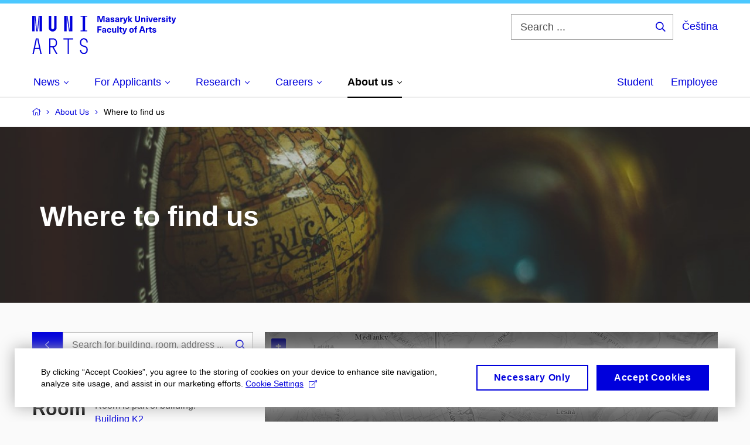

--- FILE ---
content_type: text/html; charset=utf-8
request_url: https://www.phil.muni.cz/en/about-us/where-to-find-us/office-1957
body_size: 17220
content:


<!doctype html>
<!--[if lte IE 9]>    <html lang="en" class="old-browser no-js no-touch"> <![endif]-->
<!--[if IE 9 ]>    <html lang="en" class="ie9 no-js no-touch"> <![endif]-->
<!--[if (gt IE 9)|!(IE)]><!-->
<html class="no-js" lang="en">
<!--<![endif]-->
<head>
    

<meta charset="utf-8" />
<meta name="viewport" content="width=device-width, initial-scale=1.0">

    <meta name="robots" content="index, follow">

<title>Room 217 | Faculty of Arts MU</title>

<meta name="twitter:site" content="@muni_cz">
<meta name="twitter:card" content="summary">

    <meta name="author" content="Masaryk University" />
    <meta name="twitter:title" content="Where to find us | Faculty of Arts MU" />
    <meta property="og:title" content="Where to find us | Faculty of Arts MU" />
    <meta property="og:image" content="https://cdn.muni.cz/media/22029/zahr-odd_2_1170x480.jpg?upscale=false&width=1200" />
    <meta name="twitter:image" content="https://cdn.muni.cz/media/22029/zahr-odd_2_1170x480.jpg?upscale=false&width=1200" />
    <meta property="og:url" content="https://www.phil.muni.cz/en/about-us/where-to-find-us/office-1957" />
    <meta property="og:site_name" content="Faculty of Arts MU" />


            <link rel="stylesheet" type="text/css" href="https://cdn.muni.cz/css/MuniWeb/MuniWeb_FF/style.2ff5ce31b369474c41da.css" />
<script type="text/javascript" nonce="8d75e3de-3f6b-4807-83db-c176980e8049">/*! For license information please see muniweb-critical.f2b8e652ef8f9f2a5db3.js.LICENSE.txt */
!function(){function e(n){return e="function"==typeof Symbol&&"symbol"==typeof Symbol.iterator?function(e){return typeof e}:function(e){return e&&"function"==typeof Symbol&&e.constructor===Symbol&&e!==Symbol.prototype?"symbol":typeof e},e(n)}!function(n,t){function o(n,t){return e(n)===t}function i(){return"function"!=typeof t.createElement?t.createElement(arguments[0]):u?t.createElementNS.call(t,"http://www.w3.org/2000/svg",arguments[0]):t.createElement.apply(t,arguments)}function a(){var e=t.body;return e||((e=i(u?"svg":"body")).fake=!0),e}var s=[],c=[],r={_version:"3.3.1",_config:{classPrefix:"",enableClasses:!0,enableJSClass:!0,usePrefixes:!0},_q:[],on:function(e,n){var t=this;setTimeout((function(){n(t[e])}),0)},addTest:function(e,n,t){c.push({name:e,fn:n,options:t})},addAsyncTest:function(e){c.push({name:null,fn:e})}},l=function(){};l.prototype=r,l=new l;var d=t.documentElement,u="svg"===d.nodeName.toLowerCase(),f=r._config.usePrefixes?" -webkit- -moz- -o- -ms- ".split(" "):["",""];r._prefixes=f;var m=r.testStyles=function(e,n,o,s){var c,r,l,u,f="modernizr",m=i("div"),p=a();if(parseInt(o,10))for(;o--;)(l=i("div")).id=s?s[o]:f+(o+1),m.appendChild(l);return(c=i("style")).type="text/css",c.id="s"+f,(p.fake?p:m).appendChild(c),p.appendChild(m),c.styleSheet?c.styleSheet.cssText=e:c.appendChild(t.createTextNode(e)),m.id=f,p.fake&&(p.style.background="",p.style.overflow="hidden",u=d.style.overflow,d.style.overflow="hidden",d.appendChild(p)),r=n(m,e),p.fake?(p.parentNode.removeChild(p),d.style.overflow=u,d.offsetHeight):m.parentNode.removeChild(m),!!r};l.addTest("touch",(function(){var e;if("ontouchstart"in n||n.DocumentTouch&&t instanceof DocumentTouch)e=!0;else{var o=["@media (",f.join("touch-enabled),("),"heartz",")","{#modernizr{top:9px;position:absolute}}"].join("");m(o,(function(n){e=9===n.offsetTop}))}return e})),function(){var e,n,t,i,a,r;for(var d in c)if(c.hasOwnProperty(d)){if(e=[],(n=c[d]).name&&(e.push(n.name.toLowerCase()),n.options&&n.options.aliases&&n.options.aliases.length))for(t=0;t<n.options.aliases.length;t++)e.push(n.options.aliases[t].toLowerCase());for(i=o(n.fn,"function")?n.fn():n.fn,a=0;a<e.length;a++)1===(r=e[a].split(".")).length?l[r[0]]=i:(!l[r[0]]||l[r[0]]instanceof Boolean||(l[r[0]]=new Boolean(l[r[0]])),l[r[0]][r[1]]=i),s.push((i?"":"no-")+r.join("-"))}}(),function(e){var n=d.className,t=l._config.classPrefix||"";if(u&&(n=n.baseVal),l._config.enableJSClass){var o=new RegExp("(^|\\s)"+t+"no-js(\\s|$)");n=n.replace(o,"$1"+t+"js$2")}l._config.enableClasses&&(n+=" "+t+e.join(" "+t),u?d.className.baseVal=n:d.className=n)}(s),delete r.addTest,delete r.addAsyncTest;for(var p=0;p<l._q.length;p++)l._q[p]();n.Modernizr=l}(window,document),(navigator.maxTouchPoints>0||navigator.msMaxTouchPoints>0)&&(document.documentElement.className=document.documentElement.className.replace("no-touch","touch"))}(),function(e){e.oneTimeEvent=function(e,n,t){(t=t||document).addEventListener(e,(function t(o){return document.removeEventListener(e,t),n(o)}),!1)},e.isDocumentReady=!1,document.addEventListener("DocumentReady",(function(){e.isDocumentReady=!0})),e.elementReady=function(n,t){e.isDocumentReady?e.oneTimeEvent("ElementsReady."+n,t):e.oneTimeEvent("DocumentReady",t)},e.elementsReady=function(e,n){var t=function(o){e(o),!1!==n&&document.removeEventListener("ElementsReady",t)};document.addEventListener("ElementsReady",t,!1)},e.documentReady=function(e){document.addEventListener("DocumentReady",e,!1)};var n={};e.dictionary=function(e,t){if(null==t)return n[e];n[e]=t};var t={};e.items=function(e,n){if(null==n)return t[e];t[e]=n}}(window.Page=window.Page||{}),window.addEventListener("mc-consent",(function(e){e.detail.includes("mc-analytics")&&window.clarity&&window.clarity("consent")}));</script>


<script nonce="8d75e3de-3f6b-4807-83db-c176980e8049" data-gtm>
        window.gtm = {'data':{'code':{'v':'2.1'},'page':{'locale':'en','title':'Room 217'},'user':{'ip':'18.117.123.0'}},'trail':{'page.trail':'About Us/Where to find us'}};
    window.dataLayer = window.dataLayer || [];
    dataLayer.push(window.gtm.data);
    dataLayer.push(window.gtm.trail);
    dataLayer.push({'event':'page'});
</script><script nonce="8d75e3de-3f6b-4807-83db-c176980e8049">window.dataLayer = window.dataLayer || [];function gtag() { dataLayer.push(arguments); }gtag('consent', 'default', {'analytics_storage': 'denied','ad_user_data': 'denied','ad_personalization': 'denied','ad_storage': 'denied',});</script>
<script nonce="8d75e3de-3f6b-4807-83db-c176980e8049" type="text/plain" class="mc-analytics mc-marketing">
    (function(w,d,s,l,i){w[l]=w[l]||[];w[l].push({'gtm.start':
    new Date().getTime(),event:'gtm.js'});var f=d.getElementsByTagName(s)[0],
    j=d.createElement(s),dl=l!='dataLayer'?'&l='+l:'';j.async=true;j.src=
    'https://www.googletagmanager.com/gtm.js?id='+i+dl;var n=d.querySelector('[nonce]');
    n&&j.setAttribute('nonce',n.nonce||n.getAttribute('nonce'));f.parentNode.insertBefore(j,f);
    })(window,document,'script','dataLayer','GTM-NBHSDR7');</script><script nonce="8d75e3de-3f6b-4807-83db-c176980e8049" type="text/plain" class="mc-analytics">
    var _mtm = _mtm || [];
    _mtm.push({ 'mtm.startTime': (new Date().getTime()), 'event': 'mtm.Start' });
    var d = document, g = d.createElement('script'), s = d.getElementsByTagName('script')[0];
    g.type = 'text/javascript'; g.async = true; g.defer = true; g.src = 'https://www.phil.muni.cz/matomo/js/container_XbxJwPmx.js'; s.parentNode.insertBefore(g, s);
</script>
<script nonce="8d75e3de-3f6b-4807-83db-c176980e8049">window.dataLayer = window.dataLayer || [];function gtag() { dataLayer.push(arguments); }gtag('consent', 'default', {'analytics_storage': 'denied','ad_user_data': 'denied','ad_personalization': 'denied','ad_storage': 'denied',});</script>        <script nonce="8d75e3de-3f6b-4807-83db-c176980e8049" type="text/javascript" async src="https://www.googletagmanager.com/gtag/js?id=G-XF8V8DJ5ZH"></script>
        <script nonce="8d75e3de-3f6b-4807-83db-c176980e8049" type="text/javascript">
            gtag('js', new Date());

            

            gtag('set', { 'send_page_view': true });

            gtag('config', 'G-XF8V8DJ5ZH', {
                'cookie_domain': 'www.phil.muni.cz',
                'anonymize_ip': true
            });
        </script>
        <script nonce="8d75e3de-3f6b-4807-83db-c176980e8049" type="text/javascript">
            (function (c, l, a, r, i, t, y) {
                c[a] = c[a] || function () { (c[a].q = c[a].q || []).push(arguments) };
                t = l.createElement(r); t.async = 1; t.src = "https://www.clarity.ms/tag/" + i;
                y = l.getElementsByTagName(r)[0]; y.parentNode.insertBefore(t, y);
            })(window, document, "clarity", "script", "qfwkdxei9u");
        </script>
    

<script nonce="8d75e3de-3f6b-4807-83db-c176980e8049" type="text/javascript" class="mc-analytics">
    var _paq = window._paq = window._paq || [];
    
        _paq.push(['disableCookies']);
        _paq.push(['trackPageView']);
    (function() {
    var u="//analytics-test.ics.muni.cz:3500";
    _paq.push(['setTrackerUrl', u+'matomo.php']);
    _paq.push(['setSiteId', '619']);
    var d=document, g=d.createElement('script'), s=d.getElementsByTagName('script')[0];
    g.type='text/javascript'; g.async=true; g.src=u+'matomo.js'; s.parentNode.insertBefore(g,s);
    })();
</script>        <script nonce="8d75e3de-3f6b-4807-83db-c176980e8049" type="text/plain" class="mc-marketing">
            !function (f, b, e, v, n, t, s) {
                if (f.fbq) return; n = f.fbq = function () {
                    n.callMethod ?
                    n.callMethod.apply(n, arguments) : n.queue.push(arguments)
                }; if (!f._fbq) f._fbq = n;
                n.push = n; n.loaded = !0; n.version = '2.0'; n.queue = []; t = b.createElement(e); t.async = !0;
                t.src = v; s = b.getElementsByTagName(e)[0]; s.parentNode.insertBefore(t, s)
            }(window,
                document, 'script', 'https://connect.facebook.net/en_US/fbevents.js');
            fbq('init', '136551523368032');
            fbq('track', 'PageView');
        </script>





<link rel="shortcut icon" type="image/x-icon" href="https://cdn.muni.cz/media/3118484/210000.ico" />


    <style type="text/css">.bg-img1{background-position:36% 57%}.bg-img1{background-image:url('https://cdn.muni.cz/media/22029/zahr-odd_2_1170x480.jpg?mode=crop&center=0.57,0.36&rnd=133427133660000000&upscale=false&width=1170&height=303');}@media(max-width: 2560px){.bg-img1{background-image:url('https://cdn.muni.cz/media/22029/zahr-odd_2_1170x480.jpg?mode=crop&center=0.57,0.36&rnd=133427133660000000&upscale=false&width=1170&height=303');}}@media(max-width: 1920px){.bg-img1{background-image:url('https://cdn.muni.cz/media/22029/zahr-odd_2_1170x480.jpg?mode=crop&center=0.57,0.36&rnd=133427133660000000&upscale=false&width=1170&height=303');}}@media(max-width: 1600px){.bg-img1{background-image:url('https://cdn.muni.cz/media/22029/zahr-odd_2_1170x480.jpg?mode=crop&center=0.57,0.36&rnd=133427133660000000&upscale=false&width=1170&height=303');}}@media(max-width: 1239px){.bg-img1{background-image:url('https://cdn.muni.cz/media/22029/zahr-odd_2_1170x480.jpg?mode=crop&center=0.57,0.36&rnd=133427133660000000&upscale=false&width=1170&height=303');}}@media(max-width: 1023px){.bg-img1{background-image:url('https://cdn.muni.cz/media/22029/zahr-odd_2_1170x480.jpg?mode=crop&center=0.57,0.36&rnd=133427133660000000&upscale=false&width=1024&height=310');}}@media(max-width: 767px){.bg-img1{background-image:url('https://cdn.muni.cz/media/22029/zahr-odd_2_1170x480.jpg?mode=crop&center=0.57,0.36&rnd=133427133660000000&upscale=false&width=768&height=446');}}@media(max-width: 479px){.bg-img1{background-image:url('https://cdn.muni.cz/media/22029/zahr-odd_2_1170x480.jpg?mode=crop&center=0.57,0.36&rnd=133427133660000000&upscale=false&width=480&height=303');}}@media(min-width: 1920px){.bg-img1{background-position-x:50%;}}</style>







    
</head>

<body>
            <p class="menu-accessibility">
            <a title="Go to main content (shortcut: Alt + 2)" accesskey="2" href="#main">
                Go to main content
            </a>
            <span class="hide">|</span>
            <a href="#menu-main">Go to main menu</a>
                <span class="hide">|</span>
                <a href="#form-search">Go to search</a>
        </p>

    
    


            <header class="header">
                <div class="header__wrap">
                    <div class="row-main">
                            <p class="header__logo" role="banner">
                                        <a href="/en" title="Homepage site">
<svg width="245" height="68" viewBox="0 0 245 68"><path fill="#0000dc" d="M-0.06,3l0,26.6l4.14,0l0,-26.6zm4.29,0l2.59,26.6l1.4,0l-2.58,-26.6zm6.73,0l-2.58,26.6l1.4,0l2.59,-26.6zm1.56,0l0,26.6l4.18,0l0,-26.6zm15.69,0l0,20.48c0,3.57,3.23,6.35,6.69,6.35c3.46,0,6.69,-2.78,6.69,-6.35l0,-20.48l-4.18,0l0,20.33c0,1.44,-1.29,2.47,-2.51,2.47c-1.22,0,-2.51,-1.03,-2.51,-2.47l0,-20.33zm26.26,0l0,26.6l4.18,0l0,-26.6zm4.33,0l3.95,26.6l1.45,0l-3.95,-26.6zm5.55,0l0,26.6l4.18,0l0,-26.6zm18.05,25.12l0,1.48l11.36,0l0,-1.48l-3.61,0l0,-23.64l3.61,0l0,-1.48l-11.36,0l0,1.48l3.57,0l0,23.64z"></path><path fill="#0000dc" d="M6.21,41.5l-5.74,26.6l2.13,0l1.79,-8.4l7.75,0l1.82,8.4l2.13,0l-5.66,-26.6l-2.05,0l3.42,16.3l-7.07,0l3.49,-16.3zm22.72,0l0,26.6l2.06,0l0,-11.25l3.45,0l6.31,11.25l2.36,0l-6.5,-11.48c3.12,-0.26,5.59,-2.88,5.59,-6.11l0,-2.66c0,-3.46,-2.89,-6.35,-6.35,-6.35zm6.73,13.41l-4.67,0l0,-11.51l4.67,0c2.43,0,4.52,1.98,4.52,4.48l0,2.4c0,2.73,-1.97,4.63,-4.52,4.63zm24.81,-11.51l0,24.7l2.06,0l0,-24.7l7.1,0l0,-1.9l-16.26,0l0,1.9zm27.63,24.93c3.65,0,6.57,-2.59,6.57,-6.35l0,-1.63c0,-4.33,-3.64,-5.82,-6.15,-6.39c-2.32,-0.53,-4.94,-1.4,-4.94,-4.52l0,-1.78c0,-2.47,2.13,-4.41,4.52,-4.41c2.36,0,4.52,1.94,4.52,4.41l0,0.95l2.05,0l0,-0.99c0,-3.65,-2.92,-6.35,-6.57,-6.35c-3.65,0,-6.57,2.7,-6.57,6.35l0,1.82c0,4.45,3.76,5.85,6.08,6.39c2.43,0.53,5.01,1.4,5.01,4.56l0,1.55c0,2.47,-2.13,4.41,-4.48,4.41c-2.4,0,-4.56,-1.94,-4.56,-4.41l0,-0.87l-2.05,0l0,0.91c0,3.76,2.92,6.35,6.57,6.35z"></path><path fill="#0000dc" d="M123.53,13.69l0,-10.68l-3.54,0l-1.55,4.9c-0.4,1.29,-0.76,2.63,-1.05,3.93l-0.03,0c-0.28,-1.3,-0.64,-2.64,-1.05,-3.93l-1.54,-4.9l-3.54,0l0,10.68l2.11,0l0,-5.31c0,-1.34,-0.03,-2.67,-0.09,-4.01l0.03,0c0.35,1.31,0.74,2.64,1.14,3.93l1.7,5.39l2.52,0l1.69,-5.39c0.41,-1.29,0.8,-2.62,1.14,-3.93l0.03,0c-0.06,1.34,-0.09,2.67,-0.09,4.01l0,5.31zm5.24,-7.86c-2.18,0,-3.23,1.17,-3.3,2.62l2.04,0c0.03,-0.72,0.47,-1.15,1.26,-1.15c0.73,0,1.24,0.39,1.24,1.35l0,0.27c-0.48,0.03,-1.33,0.12,-1.9,0.21c-2.21,0.34,-2.96,1.18,-2.96,2.43c0,1.32,0.98,2.31,2.6,2.31c1.05,0,1.9,-0.39,2.47,-1.2l0.03,0c0,0.37,0.03,0.7,0.11,1.02l1.89,0c-0.14,-0.51,-0.22,-1.13,-0.22,-2.09l0,-2.76c0,-1.99,-1.1,-3.01,-3.26,-3.01zm1.24,4.65c0,0.69,-0.07,1.09,-0.43,1.45c-0.3,0.3,-0.77,0.44,-1.2,0.44c-0.74,0,-1.13,-0.39,-1.13,-0.96c0,-0.62,0.36,-0.9,1.23,-1.05c0.45,-0.08,1.08,-0.14,1.53,-0.17zm6.81,-4.65c-1.89,0,-3.15,0.97,-3.15,2.34c0,1.77,1.36,2.07,2.64,2.4c1.19,0.31,1.75,0.45,1.75,1.11c0,0.45,-0.37,0.73,-1.1,0.73c-0.87,0,-1.34,-0.43,-1.34,-1.2l-2.13,0c0,1.85,1.31,2.72,3.42,2.72c2.07,0,3.36,-0.96,3.36,-2.39c0,-1.86,-1.5,-2.2,-2.86,-2.56c-1.16,-0.3,-1.64,-0.44,-1.64,-0.98c0,-0.43,0.36,-0.7,1.04,-0.7c0.75,0,1.19,0.33,1.19,1.11l2.02,0c0,-1.7,-1.21,-2.58,-3.2,-2.58zm8.23,0c-2.17,0,-3.22,1.17,-3.3,2.62l2.04,0c0.03,-0.72,0.48,-1.15,1.26,-1.15c0.74,0,1.25,0.39,1.25,1.35l0,0.27c-0.48,0.03,-1.34,0.12,-1.91,0.21c-2.2,0.34,-2.95,1.18,-2.95,2.43c0,1.32,0.97,2.31,2.59,2.31c1.05,0,1.91,-0.39,2.48,-1.2l0.03,0c0,0.37,0.03,0.7,0.1,1.02l1.89,0c-0.13,-0.51,-0.21,-1.13,-0.21,-2.09l0,-2.76c0,-1.99,-1.11,-3.01,-3.27,-3.01zm1.25,4.65c0,0.69,-0.08,1.09,-0.44,1.45c-0.3,0.3,-0.76,0.44,-1.2,0.44c-0.73,0,-1.12,-0.39,-1.12,-0.96c0,-0.62,0.36,-0.9,1.23,-1.05c0.45,-0.08,1.08,-0.14,1.53,-0.17zm8.02,-4.53c-0.9,0,-1.57,0.37,-2.08,1.2l-0.03,0l0,-1.08l-1.93,0l0,7.62l2.1,0l0,-3.6c0,-1.5,0.68,-2.31,1.97,-2.31c0.21,0,0.43,0.03,0.66,0.07l0,-1.81c-0.2,-0.06,-0.48,-0.09,-0.69,-0.09zm8.48,0.12l-2.16,0l-0.83,2.55c-0.34,1.05,-0.62,2.13,-0.88,3.19l-0.03,0c-0.24,-1.06,-0.52,-2.14,-0.84,-3.19l-0.78,-2.55l-2.25,0l2.16,6.19c0.3,0.86,0.36,1.1,0.36,1.38c0,0.75,-0.55,1.23,-1.39,1.23c-0.32,0,-0.61,-0.04,-0.82,-0.12l0,1.68c0.32,0.08,0.72,0.12,1.1,0.12c1.9,0,2.86,-0.67,3.63,-2.82zm8.19,7.62l-3.21,-4.11l2.89,-3.51l-2.36,0l-2.47,3.07l-0.03,0l0,-6.13l-2.09,0l0,10.68l2.09,0l0,-3.57l0.03,0l2.55,3.57zm12.93,-10.68l-2.2,0l0,6.52c0,1.59,-0.72,2.45,-2.05,2.45c-1.32,0,-2.04,-0.86,-2.04,-2.45l0,-6.52l-2.2,0l0,6.6c0,2.82,1.53,4.32,4.24,4.32c2.72,0,4.25,-1.5,4.25,-4.32zm6.39,2.88c-0.97,0,-1.74,0.46,-2.24,1.14l-0.02,0l0,-0.96l-1.97,0l0,7.62l2.1,0l0,-4.08c0,-1.38,0.63,-2.07,1.5,-2.07c0.82,0,1.34,0.52,1.34,1.68l0,4.47l2.1,0l0,-4.68c0,-2.07,-1.1,-3.12,-2.81,-3.12zm6.87,-1.08l0,-1.8l-2.1,0l0,1.8zm0,8.88l0,-7.62l-2.1,0l0,7.62zm6.21,0l2.56,-7.62l-2.19,0l-0.88,3c-0.32,1.08,-0.6,2.19,-0.84,3.3l-0.03,0c-0.24,-1.11,-0.53,-2.22,-0.84,-3.3l-0.89,-3l-2.19,0l2.57,7.62zm6.69,-1.25c-0.9,0,-1.67,-0.55,-1.73,-2.13l5.48,0c0,-0.84,-0.08,-1.42,-0.24,-1.95c-0.48,-1.54,-1.77,-2.53,-3.53,-2.53c-2.38,0,-3.78,1.74,-3.78,3.99c0,2.43,1.4,4.11,3.8,4.11c2.02,0,3.34,-1.16,3.64,-2.55l-2.14,0c-0.11,0.61,-0.66,1.06,-1.5,1.06zm-0.02,-5.13c0.85,0,1.53,0.53,1.67,1.68l-3.33,0c0.16,-1.15,0.81,-1.68,1.66,-1.68zm9.36,-1.36c-0.9,0,-1.57,0.37,-2.08,1.2l-0.03,0l0,-1.08l-1.93,0l0,7.62l2.09,0l0,-3.6c0,-1.5,0.69,-2.31,1.98,-2.31c0.21,0,0.43,0.03,0.66,0.07l0,-1.81c-0.2,-0.06,-0.48,-0.09,-0.69,-0.09zm4.55,-0.12c-1.89,0,-3.15,0.97,-3.15,2.34c0,1.77,1.36,2.07,2.64,2.4c1.18,0.31,1.75,0.45,1.75,1.11c0,0.45,-0.37,0.73,-1.11,0.73c-0.87,0,-1.33,-0.43,-1.33,-1.2l-2.13,0c0,1.85,1.3,2.72,3.42,2.72c2.07,0,3.36,-0.96,3.36,-2.39c0,-1.86,-1.5,-2.2,-2.87,-2.56c-1.15,-0.3,-1.63,-0.44,-1.63,-0.98c0,-0.43,0.36,-0.7,1.03,-0.7c0.75,0,1.2,0.33,1.2,1.11l2.01,0c0,-1.7,-1.2,-2.58,-3.19,-2.58zm7.12,-1.02l0,-1.8l-2.1,0l0,1.8zm0,8.88l0,-7.62l-2.1,0l0,7.62zm5.46,-1.58c-0.72,0,-0.99,-0.33,-0.99,-1.17l0,-3.31l1.46,0l0,-1.56l-1.46,0l0,-1.98l-2.1,0l0,1.98l-1.23,0l0,1.56l1.23,0l0,3.69c0,1.77,0.77,2.47,2.52,2.47c0.36,0,0.83,-0.06,1.11,-0.15l0,-1.6c-0.13,0.04,-0.34,0.07,-0.54,0.07zm8.81,-6.04l-2.16,0l-0.83,2.55c-0.34,1.05,-0.63,2.13,-0.88,3.19l-0.03,0c-0.24,-1.06,-0.53,-2.14,-0.84,-3.19l-0.78,-2.55l-2.25,0l2.16,6.19c0.3,0.86,0.36,1.1,0.36,1.38c0,0.75,-0.56,1.23,-1.4,1.23c-0.31,0,-0.6,-0.04,-0.81,-0.12l0,1.68c0.32,0.08,0.72,0.12,1.1,0.12c1.9,0,2.86,-0.67,3.63,-2.82z"></path><path fill="#0000dc" d="M118.36,22.9l0,-1.89l-7.13,0l0,10.68l2.21,0l0,-3.99l4.54,0l0,-1.89l-4.54,0l0,-2.91zm4.34,0.93c-2.17,0,-3.22,1.17,-3.29,2.62l2.04,0c0.03,-0.72,0.47,-1.15,1.25,-1.15c0.74,0,1.25,0.39,1.25,1.35l0,0.27c-0.48,0.03,-1.33,0.12,-1.9,0.21c-2.21,0.34,-2.96,1.18,-2.96,2.43c0,1.32,0.97,2.31,2.6,2.31c1.04,0,1.9,-0.39,2.47,-1.2l0.03,0c0,0.37,0.03,0.7,0.11,1.02l1.89,0c-0.14,-0.51,-0.21,-1.13,-0.21,-2.09l0,-2.76c0,-1.99,-1.11,-3.01,-3.28,-3.01zm1.25,4.65c0,0.69,-0.07,1.09,-0.43,1.45c-0.3,0.3,-0.77,0.44,-1.21,0.44c-0.73,0,-1.12,-0.39,-1.12,-0.96c0,-0.62,0.36,-0.9,1.23,-1.05c0.45,-0.08,1.08,-0.14,1.53,-0.17zm7.32,-4.65c-2.33,0,-3.84,1.59,-3.84,4.05c0,2.46,1.51,4.05,3.84,4.05c2.05,0,3.44,-1.29,3.6,-3.23l-2.21,0c-0.06,0.99,-0.6,1.61,-1.41,1.61c-1.01,0,-1.63,-0.93,-1.63,-2.43c0,-1.5,0.62,-2.43,1.63,-2.43c0.81,0,1.35,0.55,1.43,1.45l2.19,0c-0.16,-1.78,-1.55,-3.07,-3.6,-3.07zm7.82,8.04c0.97,0,1.74,-0.47,2.23,-1.14l0.03,0l0,0.96l1.96,0l0,-7.62l-2.09,0l0,4.08c0,1.38,-0.63,2.07,-1.5,2.07c-0.83,0,-1.34,-0.53,-1.34,-1.68l0,-4.47l-2.1,0l0,4.68c0,2.07,1.1,3.12,2.81,3.12zm8.37,-0.18l0,-10.68l-2.1,0l0,10.68zm5.45,-1.58c-0.72,0,-0.99,-0.33,-0.99,-1.17l0,-3.31l1.46,0l0,-1.56l-1.46,0l0,-1.98l-2.1,0l0,1.98l-1.23,0l0,1.56l1.23,0l0,3.69c0,1.77,0.77,2.47,2.52,2.47c0.36,0,0.83,-0.06,1.11,-0.15l0,-1.6c-0.13,0.04,-0.34,0.07,-0.54,0.07zm8.81,-6.04l-2.16,0l-0.83,2.55c-0.34,1.05,-0.63,2.13,-0.88,3.19l-0.03,0c-0.24,-1.06,-0.53,-2.14,-0.84,-3.19l-0.78,-2.55l-2.25,0l2.16,6.19c0.3,0.86,0.36,1.1,0.36,1.38c0,0.75,-0.56,1.24,-1.4,1.24c-0.31,0,-0.6,-0.05,-0.81,-0.13l0,1.68c0.32,0.08,0.72,0.12,1.1,0.12c1.9,0,2.86,-0.67,3.63,-2.82zm7.77,-0.24c-2.39,0,-3.9,1.57,-3.9,4.05c0,2.47,1.51,4.05,3.9,4.05c2.38,0,3.9,-1.58,3.9,-4.05c0,-2.48,-1.52,-4.05,-3.9,-4.05zm0,1.62c1.03,0,1.69,0.94,1.69,2.43c0,1.48,-0.66,2.43,-1.69,2.43c-1.04,0,-1.7,-0.95,-1.7,-2.43c0,-1.49,0.66,-2.43,1.7,-2.43zm9.01,-3c0.14,0,0.29,0.01,0.38,0.04l0,-1.48c-0.26,-0.06,-0.68,-0.12,-1.04,-0.12c-1.63,0,-2.52,0.82,-2.52,2.49l0,0.69l-1.26,0l0,1.56l1.26,0l0,6.06l2.07,0l0,-6.06l1.44,0l0,-1.56l-1.44,0l0,-0.44c0,-0.86,0.38,-1.18,1.11,-1.18zm11.27,6.63l0.82,2.61l2.31,0l-3.7,-10.68l-2.97,0l-3.71,10.68l2.31,0l0.84,-2.61zm-0.6,-1.89l-2.9,0l0.23,-0.71c0.43,-1.38,0.84,-2.79,1.2,-4.17l0.03,0c0.36,1.38,0.78,2.79,1.21,4.17zm8.85,-3.24c-0.9,0,-1.58,0.37,-2.09,1.2l-0.03,0l0,-1.08l-1.93,0l0,7.62l2.1,0l0,-3.6c0,-1.5,0.69,-2.31,1.98,-2.31c0.21,0,0.42,0.03,0.66,0.07l0,-1.81c-0.21,-0.06,-0.48,-0.09,-0.69,-0.09zm5.43,6.16c-0.72,0,-0.99,-0.33,-0.99,-1.17l0,-3.31l1.45,0l0,-1.56l-1.45,0l0,-1.98l-2.1,0l0,1.98l-1.23,0l0,1.56l1.23,0l0,3.69c0,1.77,0.76,2.47,2.52,2.47c0.36,0,0.82,-0.06,1.11,-0.15l0,-1.6c-0.14,0.04,-0.35,0.07,-0.54,0.07zm4.77,-6.28c-1.89,0,-3.15,0.97,-3.15,2.34c0,1.77,1.36,2.07,2.64,2.4c1.18,0.31,1.75,0.45,1.75,1.11c0,0.45,-0.37,0.73,-1.11,0.73c-0.87,0,-1.33,-0.43,-1.33,-1.2l-2.13,0c0,1.85,1.3,2.72,3.42,2.72c2.07,0,3.36,-0.96,3.36,-2.39c0,-1.86,-1.5,-2.2,-2.87,-2.56c-1.15,-0.3,-1.63,-0.44,-1.63,-0.98c0,-0.43,0.36,-0.7,1.03,-0.7c0.75,0,1.2,0.33,1.2,1.11l2.01,0c0,-1.7,-1.2,-2.58,-3.19,-2.58z"></path><desc>Masaryk University Faculty of Arts</desc></svg>        </a>

                            </p>

                    <div class="header__side">
                        

                            <form id="form-search" action="/en/search" class="header__search" role="search">
                                <fieldset>
                                    <p>
                                        <label for="search" class="header__search__label icon icon-search"><span class="vhide">Search ...</span></label>
                                        <span class="inp-fix inp-icon inp-icon--after">
                                            <input type="text" name="q" id="search" class="inp-text" placeholder="Search ..." data-hj-masked maxlength="200">
                                            <button type="submit" class="btn-icon icon icon-search">
                                                <span class="vhide">Search ...</span>
                                            </button>
                                        </span>
                                    </p>
                                </fieldset>
                            </form>
                        
    <div class="menu-lang">
        <p class="menu-lang__selected">
                <a href="/o-nas/kde-nas-najdete/kancelar-1957"
                   rel="alternate"
                   hreflang="cs"
                   lang="cs"
                   class="menu-lang__selected__link">
                    Čeština
                </a>
        </p>
    </div>

                        
                        <!-- placeholder pro externí přihlášení (desktop) -->
                        <div class="user-menu-ext-std" style="display:none;"></div>                        


                        <nav class="menu-mobile" role="navigation">
                            <ul class="menu-mobile__list">
                                    <li class="menu-mobile__item">
                                        <a href="#" class="menu-mobile__link menu-mobile__link--search" aria-hidden="true">
                                            <span class="icon icon-search"></span>
                                        </a>
                                    </li>

                                
    <li class="menu-mobile__item">
            <div class="menu-lang">
                <p class="menu-lang__selected">
                        <a href="/o-nas/kde-nas-najdete/kancelar-1957"
                           rel="alternate"
                           hreflang="cs"
                           lang="cs"
                           class="menu-mobile__link menu-mobile__link--lang">
                            CS
                        </a>
                </p>
            </div>
    </li>

                                
                                <li class="user-menu-ext-mobile" style="display:none;"></li>



                                    <li class="menu-mobile__item">
                                        <a href="#" class="menu-mobile__link menu-mobile__link--burger">
                                            <span class="menu-mobile__burger"><span></span></span>
                                        </a>
                                    </li>
                            </ul>
                        </nav>

                    </div>

                            <nav id="menu-main" class="menu-primary" role="navigation">
                                <div class="menu-primary__holder">
                                    <div class="menu-primary__wrap">

    <ul class="menu-primary__list">
                    <li class="menu-primary__item with-submenu">
                        <span class="menu-primary__links">
                            <a href="/en" class="menu-primary__link" >
 <span class="menu-primary__inner">News</span> 
                                    <span class="icon icon-angle-down"></span>
                            </a>
                                <a href="#" class="menu-primary__toggle icon icon-angle-down" aria-hidden="true"></a>
                        </span>
                            <div class="menu-submenu">
                                    <ul class="menu-submenu__list">
                    <li class="menu-submenu__item ">
                        <span class="">
                            <a href="/en/all-events/office-1697" class="menu-submenu__link" >
All events
                            </a>
                        </span>
                    </li>
                    <li class="menu-submenu__item ">
                        <span class="">
                            <a href="/en/news" class="menu-submenu__link" >
All articles
                            </a>
                        </span>
                    </li>
                    <li class="menu-submenu__item ">
                        <span class="">
                            <a href="/en/media-relations" class="menu-submenu__link" >
Media relations
                            </a>
                        </span>
                    </li>
    </ul>

                            </div>
                    </li>
                    <li class="menu-primary__item with-submenu">
                        <span class="menu-primary__links">
                            <a href="/en/studies" class="menu-primary__link" >
 <span class="menu-primary__inner">For Applicants</span> 
                                    <span class="icon icon-angle-down"></span>
                            </a>
                                <a href="#" class="menu-primary__toggle icon icon-angle-down" aria-hidden="true"></a>
                        </span>
                            <div class="menu-submenu">
                                    <ul class="menu-submenu__list">
                    <li class="menu-submenu__item ">
                        <span class="">
                            <a href="/en/studies/study-programmes-in-english" class="menu-submenu__link" >
Study programs in English
                            </a>
                        </span>
                    </li>
                    <li class="menu-submenu__item ">
                        <span class="">
                            <a href="/en/studies/exchange-programs" class="menu-submenu__link" >
Exchange programs
                            </a>
                        </span>
                    </li>
                    <li class="menu-submenu__item ">
                        <span class="">
                            <a href="http://summer.phil.muni.cz" class="menu-submenu__link"  target="_blank" rel="noopener">
Summer Schools
                            </a>
                        </span>
                    </li>
                    <li class="menu-submenu__item ">
                        <span class="">
                            <a href="/en/studies/study-programs-in-czech" class="menu-submenu__link" >
Study programs in Czech
                            </a>
                        </span>
                    </li>
                    <li class="menu-submenu__item ">
                        <span class="">
                            <a href="/en/studies/czech-for-foreigners" class="menu-submenu__link" >
Czech for Foreigners
                            </a>
                        </span>
                    </li>
                    <li class="menu-submenu__item ">
                        <span class="">
                            <a href="/en/studies/reasons-to-study-in-brno" class="menu-submenu__link" >
Reasons to study in Brno
                            </a>
                        </span>
                    </li>
    </ul>

                            </div>
                    </li>
                    <li class="menu-primary__item with-submenu">
                        <span class="menu-primary__links">
                            <a href="/en/research" class="menu-primary__link" >
 <span class="menu-primary__inner">Research</span> 
                                    <span class="icon icon-angle-down"></span>
                            </a>
                                <a href="#" class="menu-primary__toggle icon icon-angle-down" aria-hidden="true"></a>
                        </span>
                            <div class="menu-submenu">
                                    <ul class="menu-submenu__list">
                    <li class="menu-submenu__item ">
                        <span class="">
                            <a href="/en/research" class="menu-submenu__link" >
Research
                            </a>
                        </span>
                    </li>
                    <li class="menu-submenu__item ">
                        <span class="">
                            <a href="/en/research/current-projects" class="menu-submenu__link" >
Current projects
                            </a>
                        </span>
                    </li>
                    <li class="menu-submenu__item ">
                        <span class="">
                            <a href="/en/research/habilitation-and-appointment-procedure" class="menu-submenu__link" >
Habilitation and appointment procedure
                            </a>
                        </span>
                    </li>
                    <li class="menu-submenu__item ">
                        <span class="">
                            <a href="/en/research/publishing-and-editorial-activities-of-the-faculty" class="menu-submenu__link" >
Publications
                            </a>
                        </span>
                    </li>
    </ul>

                            </div>
                    </li>
                    <li class="menu-primary__item with-submenu">
                        <span class="menu-primary__links">
                            <a href="/en/careers" class="menu-primary__link" >
 <span class="menu-primary__inner">Careers</span> 
                                    <span class="icon icon-angle-down"></span>
                            </a>
                                <a href="#" class="menu-primary__toggle icon icon-angle-down" aria-hidden="true"></a>
                        </span>
                            <div class="menu-submenu">
                                    <ul class="menu-submenu__list">
                    <li class="menu-submenu__item ">
                        <span class="">
                            <a href="/en/careers" class="menu-submenu__link" >
Careers at FF MU
                            </a>
                        </span>
                    </li>
                    <li class="menu-submenu__item ">
                        <span class="">
                            <a href="/en/careers/available-positions" class="menu-submenu__link" >
Available positions
                            </a>
                        </span>
                    </li>
                    <li class="menu-submenu__item ">
                        <span class="">
                            <a href="/en/careers/postdoc" class="menu-submenu__link" >
Postdoc
                            </a>
                        </span>
                    </li>
                    <li class="menu-submenu__item ">
                        <span class="">
                            <a href="/en/careers/selection-procedure-rules" class="menu-submenu__link" >
Selection procedure rules
                            </a>
                        </span>
                    </li>
    </ul>

                            </div>
                    </li>
                    <li class="menu-primary__item with-submenu">
                        <span class="menu-primary__links">
                            <a href="/en/about-us" class="menu-primary__link is-active" >
 <span class="menu-primary__inner">About us</span> 
                                    <span class="icon icon-angle-down"></span>
                            </a>
                                <a href="#" class="menu-primary__toggle icon icon-angle-down" aria-hidden="true"></a>
                        </span>
                            <div class="menu-submenu">
                                    <ul class="menu-submenu__list">
                    <li class="menu-submenu__item ">
                        <span class="">
                            <a href="/en/about-us" class="menu-submenu__link" >
About us
                            </a>
                        </span>
                    </li>
                    <li class="menu-submenu__item ">
                        <span class="">
                            <a href="/en/about-us/organisational-structure" class="menu-submenu__link" >
Organizational structure
                            </a>
                        </span>
                    </li>
                    <li class="menu-submenu__item ">
                        <span class="">
                            <a href="/en/about-us/faculty-staff" class="menu-submenu__link" >
Faculty staff
                            </a>
                        </span>
                    </li>
                    <li class="menu-submenu__item ">
                        <span class="">
                            <a href="/en/about-us/meet-our-graduates" class="menu-submenu__link" >
Meet our graduates
                            </a>
                        </span>
                    </li>
                    <li class="menu-submenu__item ">
                        <span class="">
                            <a href="/en/about-us/hrs4r-hr-award" class="menu-submenu__link" >
HRS4R / HR Award
                            </a>
                        </span>
                    </li>
                    <li class="menu-submenu__item ">
                        <span class="">
                            <a href="https://is.muni.cz/obchod/fakulta/phil/?lang=en" class="menu-submenu__link"  target="_blank" rel="noopener">
Commercial services
                            </a>
                        </span>
                    </li>
                    <li class="menu-submenu__item ">
                        <span class="">
                            <a href="/en/about-us/where-to-find-us/office-1697" class="menu-submenu__link is-active" >
Where to find us
                            </a>
                        </span>
                    </li>
                    <li class="menu-submenu__item ">
                        <span class="">
                            <a href="/en/about-us/contact-us" class="menu-submenu__link" >
Contact us
                            </a>
                        </span>
                    </li>
                    <li class="menu-submenu__item ">
                        <span class="">
                            <a href="/do/phil/uredni_deska?lang=en" class="menu-submenu__link"  target="_blank" rel="noopener">
Official notice board
                            </a>
                        </span>
                    </li>
    </ul>

                            </div>
                    </li>
    </ul>







<ul class="menu-header-secondary">
            <li class="menu-header-secondary__item">
                <a href="/en/student" class="menu-header-secondary__link ">
                    Student
                </a>
            </li>
            <li class="menu-header-secondary__item">
                <a href="https://portal.muni.cz/" class="menu-header-secondary__link " target="_blank" rel="noopener">
                    Employee
                </a>
            </li>

    
</ul>                                    </div>
                                   
                                        <a href="#" class="menu-primary__title">
                                            <span></span>
                                            &nbsp;
                                        </a>
                                    
                                    <div class="menu-primary__main-toggle" aria-hidden="true"></div>
                                </div>
                            </nav>
                    </div>
                </div>
                





            </header>


    <main id="main" class="main">


<nav class="menu-breadcrumb" role="navigation">
    <div class="row-main">
        <strong class="vhide">You are here:</strong>
        <ol class="menu-breadcrumb__list" vocab="http://schema.org/" typeof="BreadcrumbList">
            <li class="menu-breadcrumb__item menu-breadcrumb__item--home" property="itemListElement" typeof="ListItem">
                <a class="menu-breadcrumb__link" property="item" typeof="WebPage" href="/en">
                    <span property="name">News</span></a>
                <span class="icon icon-angle-right"></span>
                <meta property="position" content="1">
            </li>


                <li class="menu-breadcrumb__item" property="itemListElement" typeof="ListItem">
                            <a href="/en/about-us" class="menu-breadcrumb__link" property="item" typeof="WebPage">
            <span property="name" category="">About Us</span></a>

                            
                        <span class="icon icon-angle-right"></span>
                    <meta property="position" content="2">
                </li>
                <li class="menu-breadcrumb__item">
                             <span property="name">Where to find us</span>

                            
                    <meta content="3">
                </li>
        </ol>
    </div>
</nav>




        
                        


        <div class="box-hero box-hero--transparent box-hero--background-img box-hero--size-s box-hero--autosize-img bg-img1">


    <div class="row-main">


<div class="box-hero__content">
    <div class="box-hero__content-inner">
        
                        



        <div class=" white">

    <h1> Where to find us</h1>



        </div>








    </div>
</div>

    </div> 

     </div>





                        



<div class="box-map-search u-mb-50">
    <div class="box-map-search__wrap">
        <div class="row-main">
            <div class="grid">
                <div class="grid__cell size--l--8-12 push--l--4-12">
                    
<div class="iframe-container" style="padding-top: 99%">
    <div class="box-map__placeholder">
        <div class="box-map__inner">
            <p class="box-map__icon"><span class="icon icon-map-o"></span></p>
            <p class="box-map__text">Loading map…</p>
        </div>
    </div>
    <div id="map" class="iframe">
    </div>
</div>

                </div>
                <div class="grid__cell size--l--4-12 pull--l--8-12">
                    <div class="ajax-form-container" id="ajax-form-container1"><form action="/en/about-us/where-to-find-us/office-1957" class="ajax-form" data-id="ajax-form-container1" enctype="multipart/form-data" method="post">    <div class="form-inline">
            <p>
                <a href="/en/about-us/where-to-find-us" class="btn btn-primary btn-s" data-post-ajax>
                    <span class="u-pr-20 u-pl-20"><span class="small icon icon-chevron-left"></span></span>
                </a>
            </p>
        <p class="size--max">
            <label for="search" class="header__search__label icon icon-search"><span class="vhide">Search ...</span></label>
            <span class="inp-fix inp-icon inp-icon--after">
                <input type="text" name="q" class="inp-text" placeholder="Search for building, room, address ..." data-hj-masked="" data-val="false">
                <button type="submit" class="btn-icon icon icon-search" style="display:inline-block" data-post-ajax>
                    <span class="vhide">Search ...</span>
                </button>
            </span>
        </p>
    </div>
    <article class="box-vcard box-vcard--noimg u-mb-30">
        <div class="box-vcard__inner">
            <h2 class="h3 box-vcard__name">Room 217</h2>
            <hr />
            <div class="box-vcard__content">
                    <p>
                        Room is part of building: <br />
                        <a href="/en/about-us/where-to-find-us/building-32" data-post-ajax="">
                            Building K2
                        </a>
                    </p>
                                    <p>
                        Building is a part of the Complex: <br />
                        <a href="/en/about-us/where-to-find-us/complex-221" data-post-ajax="">
                            Komensk&#233;ho n&#225;m. 2
                        </a>
                    </p>
            </div>
        </div>
    </article>
            <script nonce="8d75e3de-3f6b-4807-83db-c176980e8049" type="text/javascript">
                Page.elementReady('ajax-form-container1', function () {
                        munimap.create({
                            target: 'map',
                            lang: 'en',
                            markers: ["BMB01N02077"],
                            zoomTo: ["BMB01N02077"],
                            pubTran: true,
                            loadingMessage: false
                        }).then(function (map) { window.mapDiv = map; });
                });
            </script>
<input name='ufprt' type='hidden' value='Q8Po0E9GqZZQE1xW4VwnWOY8O/lgdEje0bsv48/wAkcwOt7J7cFJW6R88pGJBXes3Kia8cyrJwzvWqqJ0mdcxqJ3YsIOqqSAKAJ76F5t9HAXvASPyF3VTzvh6gMWT2FeQhEgJwUX/MECoG1qv8QPOiX3efAHThGxAi49INK54Z8rhiJw7owHihqSPxUiJrAsZ69B5Mt1pjiCvHGrWN1BYgkLJrl4yTCBeJ5H4Z6PN0Rg8wSl7LjvLyn+NF68GU6cPUW/sKbGLkufkb/cTlnBj8GhC0vQDowM4xCWEpRY+pE4whoiNdbUg8LjglUTiEfCZgPIBVMZ4PUvVh6FVYHFGxJvl/4CrDyvAX8B9+RlTSxTdBSTxYb+hpQHuj0M2drQa6dusGbJAK4x9fwC7txVrd1YdykCocSRT3Ihs1099ToXGB45FN/+6cUkw/ZBG+53YZ9BeW2d1U48aUVsFw3JpiNJbz+cht3moVr16Kj4aRagsY3+rmgkdXmqQnBNa1bVCHuJdq+74QzEqrzKS2qMleLyrJGKJ8EFq52rbjp7WN4aMnQbDef6McsM5sYWfDwmXD5UN2HWz/kSJgSVz+EPgFWsiL5JEpuiSt16LluK4BOjtDSnJI7GwNV2QOHuPyp6nDDTD4VmPDPlBrp+Dx3AfiyhTMr5/GLGXnx/D2Tt/dhNfcVbcf5xjEL65jzFaywYKL6Cpu9DgwSiKQLbNP/Xj1+z9aQ+cddbGjNdwT7DuR0sJKgC2jotQgBSbQXglsH0uGC4qff20dmuxJCeY0bwkfWEBoOX5wGFQ0cVeiasnjH/i9yZLmfpdobNXlukk36AUM18f/PvSlAtM/awSd5PfWb/GxdFDDW2eJDDk/JxAyIindSi' /></form></div>
                </div>
            </div>
        </div>
    </div>
</div>













            <div class="row-main ">
        <div class="grid">
        <div class="grid__cell size--s--1-2 ">
                        



        <div class=" u-mb-30">

    <h3 style="text-align: left;">Faculty Buildings</h3>



        </div>

                        



        <div class="box-content">

    <p><br /><iframe src="https://www.google.com/maps/embed?pb=!1m0!3m2!1sen!2scz!4v1481590053181!6m8!1m7!1sgDfxyF7OhqAAAAQo8YRQgQ!2m2!1d49.20056440481697!2d16.5982116989519!3f249.89!4f1.3700000000000045!5f0.7820865974627469" width="540" height="405" frameborder="0" style="border: 0;" allowfullscreen=""></iframe></p>



        </div>

        </div>
        <div class="grid__cell size--s--1-2 ">
                        



        <div class="box-content">

    <h3>Central Library</h3>



        </div>

                        



        <div class="box-content">

    <p><iframe src="https://www.google.com/maps/embed?pb=!1m0!3m2!1scs!2scz!4v1481590026232!6m8!1m7!1slBJEItOUUVIAAAQo8YJ1sw!2m2!1d49.20054850216429!2d16.59741978710338!3f303!4f0!5f0.7820865974627469" width="540" height="405" frameborder="0" style="border: 0;" allowfullscreen=""></iframe></p>



        </div>

        </div>
        </div>
        </div>
            <div class="row-main ">
        <div class="grid">
        <div class="grid__cell size--s--1-2 ">
                        



        <div class="box-content">

    <h3>TGM Library</h3>



        </div>

                        



        <div class="box-content">

    <p><iframe src="https://www.google.com/maps/embed?pb=!1m0!3m2!1scs!2scz!4v1482240156362!6m8!1m7!1s0fk1JDolkp0AAAQo8YJ1sA!2m2!1d49.20010620031317!2d16.59833110547436!3f260.71!4f2.4599999999999937!5f0.7820865974627469" width="540" height="405" frameborder="0" style="border: 0;" allowfullscreen=""></iframe></p>



        </div>

        </div>
        <div class="grid__cell size--s--1-2 ">
                        



        <div class="box-content">

    <h3>Conference Room</h3>



        </div>

                        



        <div class="box-content">

    <p><iframe src="https://www.google.com/maps/embed?pb=!1m0!3m2!1scs!2scz!4v1482240291348!6m8!1m7!1srG4JCCLhkMEAAAQo8YJ1sg!2m2!1d49.20036395862407!2d16.59778689535449!3f303!4f0!5f0.7820865974627469" width="540" height="405" frameborder="0" style="border: 0;" allowfullscreen=""></iframe></p>



        </div>

        </div>
        </div>
        </div>










    </main>


        <footer class="footer">





            <div class="row-main">

        <div class="footer__menu">
        <div class="grid">
        <div class="grid__cell size--m--1-5 size--l--2-12 footer__menu__toggle">
            <div class="footer__menu__title with-subitems">
                <h2 class=""><a href="/en" class="footer__menu__title__link"  title="News">
News
                        </a></h2>
                <a href="#" class="footer__menu__title__toggle icon icon-angle-down" aria-hidden="true" title="Show submenu"></a>
            </div>
                <div class="footer__menu__box">
                    <ul class="footer__menu__list">
                                <li class="footer__menu__item">
                                    <a href="/en/all-events/office-1697" class="footer__menu__link"  title="All events">
                                        All events
                                    </a>
                                </li>
                                <li class="footer__menu__item">
                                    <a href="/en/news" class="footer__menu__link"  title="All articles">
                                        All articles
                                    </a>
                                </li>
                                <li class="footer__menu__item">
                                    <a href="/en/media-relations" class="footer__menu__link"  title="Media relations">
                                        Media relations
                                    </a>
                                </li>
                    </ul>
                </div>
        </div>




        <div class="grid__cell size--m--1-5 size--l--2-12 footer__menu__toggle">
            <div class="footer__menu__title with-subitems">
                <h2 class=""><a href="/en/studies" class="footer__menu__title__link"  title="For applicants">
For applicants
                        </a></h2>
                <a href="#" class="footer__menu__title__toggle icon icon-angle-down" aria-hidden="true" title="Show submenu"></a>
            </div>
                <div class="footer__menu__box">
                    <ul class="footer__menu__list">
                                <li class="footer__menu__item">
                                    <a href="/en/studies/study-programmes-in-english" class="footer__menu__link"  title="Study programmes in English">
                                        Study programmes in English
                                    </a>
                                </li>
                                <li class="footer__menu__item">
                                    <a href="https://czs.muni.cz/en/student-from-abroad/exchange-non-degree-studies" class="footer__menu__link"  target="_blank" rel="noopener" title="Exchange students">
                                        Exchange students
                                    </a>
                                </li>
                                <li class="footer__menu__item">
                                    <a href="https://summer.phil.muni.cz/" class="footer__menu__link"  target="_blank" rel="noopener" title="Summer Schools">
                                        Summer Schools
                                    </a>
                                </li>
                                <li class="footer__menu__item">
                                    <a href="/en/studies/language-courses" class="footer__menu__link"  title="Language courses">
                                        Language courses
                                    </a>
                                </li>
                                <li class="footer__menu__item">
                                    <a href="/en/studies/study-programs-in-czech" class="footer__menu__link"  title="Study programmes in Czech">
                                        Study programmes in Czech
                                    </a>
                                </li>
                    </ul>
                </div>
        </div>




        <div class="grid__cell size--m--1-5 size--l--2-12 footer__menu__toggle">
            <div class="footer__menu__title with-subitems">
                <h2 class=""><a href="/en/research" class="footer__menu__title__link"  title="Research">
Research
                        </a></h2>
                <a href="#" class="footer__menu__title__toggle icon icon-angle-down" aria-hidden="true" title="Show submenu"></a>
            </div>
                <div class="footer__menu__box">
                    <ul class="footer__menu__list">
                                <li class="footer__menu__item">
                                    <a href="/en/research" class="footer__menu__link"  title="Research">
                                        Research
                                    </a>
                                </li>
                                <li class="footer__menu__item">
                                    <a href="/en/research/current-projects" class="footer__menu__link"  title="Current projects">
                                        Current projects
                                    </a>
                                </li>
                                <li class="footer__menu__item">
                                    <a href="/en/research/habilitation-and-appointment-procedure" class="footer__menu__link"  title="Habilitation and appointment procedure">
                                        Habilitation and appointment procedure
                                    </a>
                                </li>
                                <li class="footer__menu__item">
                                    <a href="/en/research/publishing-and-editorial-activities-of-the-faculty" class="footer__menu__link"  title="Publications">
                                        Publications
                                    </a>
                                </li>
                    </ul>
                </div>
        </div>




        <div class="grid__cell size--m--1-5 size--l--2-12 footer__menu__toggle">
            <div class="footer__menu__title with-subitems">
                <h2 class=""><a href="/en/careers" class="footer__menu__title__link"  title="Careers">
Careers
                        </a></h2>
                <a href="#" class="footer__menu__title__toggle icon icon-angle-down" aria-hidden="true" title="Show submenu"></a>
            </div>
                <div class="footer__menu__box">
                    <ul class="footer__menu__list">
                                <li class="footer__menu__item">
                                    <a href="/en/careers/available-positions" class="footer__menu__link"  title="Available positions">
                                        Available positions
                                    </a>
                                </li>
                                <li class="footer__menu__item">
                                    <a href="/en/careers/selection-procedure-rules" class="footer__menu__link"  title="Selection procedure rules">
                                        Selection procedure rules
                                    </a>
                                </li>
                    </ul>
                </div>
        </div>




        <div class="grid__cell size--m--1-5 size--l--2-12 footer__menu__toggle">
            <div class="footer__menu__title with-subitems">
                <h2 class=""><a href="/en/about-us" class="footer__menu__title__link"  title="About us">
About us
                        </a></h2>
                <a href="#" class="footer__menu__title__toggle icon icon-angle-down" aria-hidden="true" title="Show submenu"></a>
            </div>
                <div class="footer__menu__box">
                    <ul class="footer__menu__list">
                                <li class="footer__menu__item">
                                    <a href="/en/about-us/organisational-structure" class="footer__menu__link"  title="Organisational structure">
                                        Organisational structure
                                    </a>
                                </li>
                                <li class="footer__menu__item">
                                    <a href="/en/about-us/faculty-staff" class="footer__menu__link"  title="Faculty staff">
                                        Faculty staff
                                    </a>
                                </li>
                                <li class="footer__menu__item">
                                    <a href="/en/about-us/meet-our-graduates" class="footer__menu__link"  title="Meet our graduates">
                                        Meet our graduates
                                    </a>
                                </li>
                                <li class="footer__menu__item">
                                    <a href="/en/about-us/hrs4r-hr-award" class="footer__menu__link"  title="HRS4R / HR Award">
                                        HRS4R / HR Award
                                    </a>
                                </li>
                                <li class="footer__menu__item">
                                    <a href="/en/about-us/komercni-sluzby" class="footer__menu__link"  title="Commercial services">
                                        Commercial services
                                    </a>
                                </li>
                                <li class="footer__menu__item">
                                    <a href="/en/about-us/where-to-find-us/office-1697" class="footer__menu__link"  title="Where to find us">
                                        Where to find us
                                    </a>
                                </li>
                                <li class="footer__menu__item">
                                    <a href="/en/about-us/contact-us" class="footer__menu__link"  title="Contact us">
                                        Contact us
                                    </a>
                                </li>
                                <li class="footer__menu__item">
                                    <a href="/do/phil/uredni_deska?lang=en" class="footer__menu__link"  target="_blank" rel="noopener" title="Official notice board">
                                        Official notice board
                                    </a>
                                </li>
                    </ul>
                </div>
        </div>
        </div>
        </div>




                    <div class="footer__links">
                        <div class="grid">
                                    <div class="grid__cell size--auto">
                                        <p>
                                            <a class="" href="https://outlook.office.com/"  target="_blank" rel="noopener">
                                                Mail M365
                                            </a>
                                        </p>
                                    </div>
                                    <div class="grid__cell size--auto">
                                        <p>
                                            <a class="" href="http://knihovna.phil.muni.cz/"  target="_blank" rel="noopener">
                                                Library
                                            </a>
                                        </p>
                                    </div>
                                    <div class="grid__cell size--auto">
                                        <p>
                                            <a class="" href="http://digilib.phil.muni.cz/"  target="_blank" rel="noopener">
                                                Digital library
                                            </a>
                                        </p>
                                    </div>
                                    <div class="grid__cell size--auto">
                                        <p>
                                            <a class="" href="https://medial.phil.muni.cz/"  target="_blank" rel="noopener">
                                                Medial
                                            </a>
                                        </p>
                                    </div>
                                    <div class="grid__cell size--auto">
                                        <p>
                                            <a class="" href="https://elf.phil.muni.cz/"  target="_blank" rel="noopener">
                                                ELF
                                            </a>
                                        </p>
                                    </div>
                                    <div class="grid__cell size--auto">
                                        <p>
                                            <a class="" href="https://it.muni.cz/en/cit-foa"  target="_blank" rel="noopener">
                                                CIT
                                            </a>
                                        </p>
                                    </div>
                                    <div class="grid__cell size--auto">
                                        <p>
                                            <a class="" href="https://is.muni.cz"  target="_blank" rel="noopener">
                                                IS
                                            </a>
                                        </p>
                                    </div>
                                    <div class="grid__cell size--auto">
                                        <p>
                                            <a class="" href="https://inet.muni.cz"  target="_blank" rel="noopener">
                                                Inet.muni.cz
                                            </a>
                                        </p>
                                    </div>
                        </div>
                    </div>




                    <div class="footer__bottom">
                        <div class="footer__copyrights">
                                © 2026 <a href="https://www.muni.cz/en" target="_blank" rel="noopener">Masaryk University</a>
                                <br />
                            <span class="meta">
                                    <span class="meta__item"><a href="/en/system/spravce-webu">Web Admin</a></span>
                                                                    <span class="meta__item"><a href="#" class="mc-open-dialog">Cookies</a></span>
                            </span>
                        </div>

                            <div class="footer__share" style="margin: 0 0 2.1em;">
                                            <a class="footer__share-item icon icon-facebook" title="Facebook" href="https://www.facebook.com/masaryk.arts/" target="_blank" rel="noopener">
                                                <span class="vhide">Facebook</span>
                                            </a>
                                            <a class="footer__share-item icon icon-instagram" title="Instagram" href="https://www.instagram.com/masaryk_arts/" target="_blank" rel="noopener">
                                                <span class="vhide">Instagram</span>
                                            </a>
                                                            </div>
                    </div>

                

            </div>
        </footer>

<div class="box-fixed-notice box-fixed-notice--old-browsers">
    <div class="row-main">
<form action="/en/about-us/where-to-find-us/office-1697" enctype="multipart/form-data" method="post">            <p class="box-fixed-notice__text">
                You are running an old browser version. We recommend updating your browser to its latest version.
            </p>
            <p class="box-fixed-notice__btn-wrap">
                <button type="submit" class="btn btn-white btn-border btn-s">
                    <span>Close</span>
                </button>
            </p>
<input name='ufprt' type='hidden' value='mfG4HbqSpwM8ScW5BnXwlWyK/25OQa701VaWcX5E3CHvRAPAll946Ow2tsnthXP4P8+q94d4HVjS3vYXdFKEAfN97kwmeWE5zohtMoKzbk7JqimsP/Z2qaeWuHTYZpuj1WMizNIg84X4e1pDCcPIxTwCjfOhTyRnW46ZYDrpnnVFppGr' /></form>    </div>
</div>
    <script nonce="8d75e3de-3f6b-4807-83db-c176980e8049">
    !function(i,c){i.muniCookies=c;var s=document.createElement("script");s.src=c.scriptUrl+"main.js",document.head.appendChild(s)}(window,{
        scriptUrl: 'https://cdn.muni.cz/Scripts/libs/muni-cookies/',
        lang: 'en',
        
        key: '04a2321a-0c1a-4588-a08e-565eaaf3ab92'})
</script>
<script type="text/javascript" src="https://cdn.muni.cz/css/MuniWeb/_Shared/muniweb.bb1d162bd66f215c8ff7.js" nonce="8d75e3de-3f6b-4807-83db-c176980e8049"></script><script type="text/javascript" src="https://cdn.muni.cz/css/MuniWeb/_Shared/muniweb-validate.adfe7194fd20c464f979.js" nonce="8d75e3de-3f6b-4807-83db-c176980e8049"></script><script type="text/javascript" src="https://maps.muni.cz/munimap/latest/munimaplib.js" nonce="8d75e3de-3f6b-4807-83db-c176980e8049"></script>



    <script nonce="8d75e3de-3f6b-4807-83db-c176980e8049">App.run({}); Page.run();</script>
    
</body>
</html>







